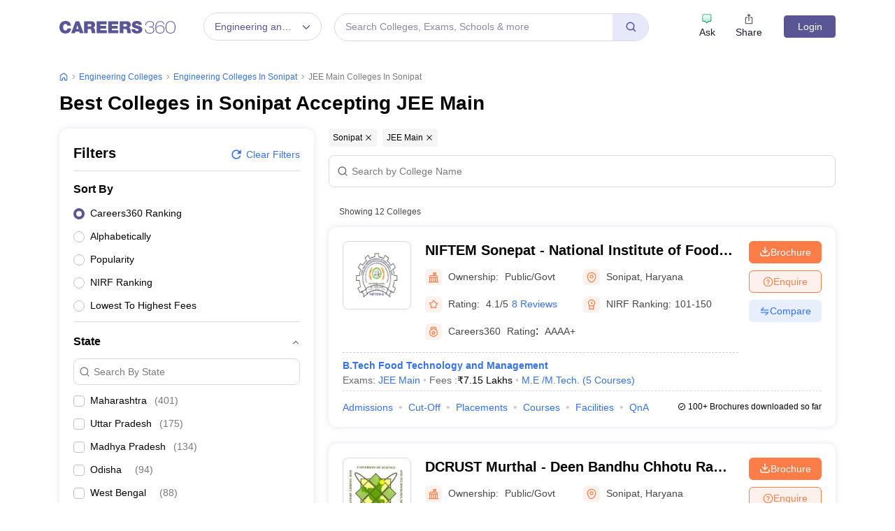

--- FILE ---
content_type: text/html; charset=UTF-8
request_url: https://geolocation-db.com/json/
body_size: 79
content:
{"country_code":"US","country_name":"United States","city":"Columbus","postal":"43215","latitude":39.9653,"longitude":-83.0235,"IPv4":"13.58.159.217","state":"Ohio"}

--- FILE ---
content_type: text/html; charset=utf-8
request_url: https://www.google.com/recaptcha/api2/aframe
body_size: 185
content:
<!DOCTYPE HTML><html><head><meta http-equiv="content-type" content="text/html; charset=UTF-8"></head><body><script nonce="33BqhVfCx2eDRH8kLd0kDA">/** Anti-fraud and anti-abuse applications only. See google.com/recaptcha */ try{var clients={'sodar':'https://pagead2.googlesyndication.com/pagead/sodar?'};window.addEventListener("message",function(a){try{if(a.source===window.parent){var b=JSON.parse(a.data);var c=clients[b['id']];if(c){var d=document.createElement('img');d.src=c+b['params']+'&rc='+(localStorage.getItem("rc::a")?sessionStorage.getItem("rc::b"):"");window.document.body.appendChild(d);sessionStorage.setItem("rc::e",parseInt(sessionStorage.getItem("rc::e")||0)+1);localStorage.setItem("rc::h",'1769718756671');}}}catch(b){}});window.parent.postMessage("_grecaptcha_ready", "*");}catch(b){}</script></body></html>